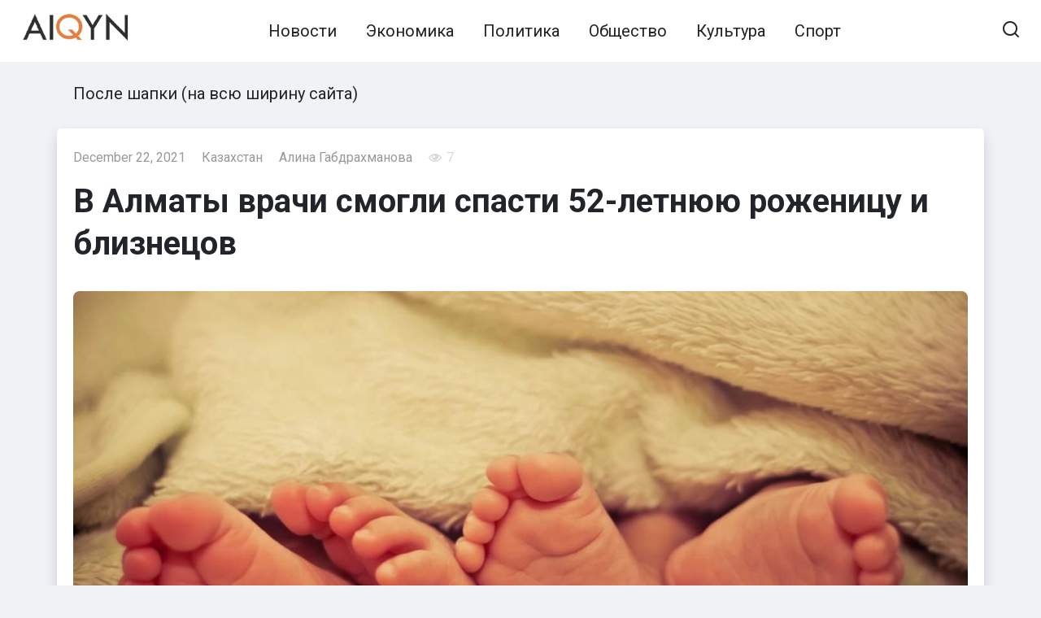

--- FILE ---
content_type: text/html; charset=UTF-8
request_url: https://ru.aikyn.kz/v-almaty-vrachi-smogli-spasti-52-letnyuyu-rozhenitsu-i-bliznetsov/
body_size: 12199
content:
<!doctype html>
<html lang="en-US" prefix="og: https://ogp.me/ns#">
<head>
	<meta charset="UTF-8">
	<meta name="viewport" content="width=device-width, initial-scale=1">
    <link href="https://cdn.jsdelivr.net/npm/bootstrap@5.2.0-beta1/dist/css/bootstrap.min.css" rel="stylesheet" integrity="sha384-0evHe/X+R7YkIZDRvuzKMRqM+OrBnVFBL6DOitfPri4tjfHxaWutUpFmBp4vmVor" crossorigin="anonymous">
    <link href="https://ru.aikyn.kz/wp-content/themes/journalx_child/assets/css/style.min.css" rel="stylesheet"  crossorigin="anonymous">
    <link href="https://ru.aikyn.kz/wp-content/themes/journalx_child/style.css" rel="stylesheet"  crossorigin="anonymous">
    
<!-- Search Engine Optimization by Rank Math - https://s.rankmath.com/home -->
<title>В Алматы врачи смогли спасти 52-летнюю роженицу и близнецов</title>
<meta name="description" content="Врачи центра провели обследование у беременной женщины на 31-недели. Обследование выявило преэклампсию тяжелой степени, рубец на матке. Из анамнеза"/>
<meta name="robots" content="follow, index, max-snippet:-1, max-video-preview:-1, max-image-preview:large"/>
<link rel="canonical" href="https://ru.aikyn.kz/v-almaty-vrachi-smogli-spasti-52-letnyuyu-rozhenitsu-i-bliznetsov/" />
<meta property="og:locale" content="en_US" />
<meta property="og:type" content="article" />
<meta property="og:title" content="В Алматы врачи смогли спасти 52-летнюю роженицу и близнецов" />
<meta property="og:description" content="Врачи центра провели обследование у беременной женщины на 31-недели. Обследование выявило преэклампсию тяжелой степени, рубец на матке. Из анамнеза" />
<meta property="og:url" content="https://ru.aikyn.kz/v-almaty-vrachi-smogli-spasti-52-letnyuyu-rozhenitsu-i-bliznetsov/" />
<meta property="og:site_name" content="Новости Казахстана на Aikyn.kz" />
<meta property="article:tag" content="близнецы" />
<meta property="article:tag" content="Врачи" />
<meta property="article:tag" content="помощь" />
<meta property="article:tag" content="роженица" />
<meta property="article:section" content="Казахстан" />
<meta property="og:image" content="https://ru.aikyn.kz/wp-content/uploads/2021/12/1544064338_how-to-knit-a-baby-blanket-for-beginners_5b9b51e6-d142-4bcf-ac5b-3f24be9e8ab4.jpg" />
<meta property="og:image:secure_url" content="https://ru.aikyn.kz/wp-content/uploads/2021/12/1544064338_how-to-knit-a-baby-blanket-for-beginners_5b9b51e6-d142-4bcf-ac5b-3f24be9e8ab4.jpg" />
<meta property="og:image:width" content="1200" />
<meta property="og:image:height" content="675" />
<meta property="og:image:alt" content="имена" />
<meta property="og:image:type" content="image/jpeg" />
<meta property="article:published_time" content="2021-12-22T18:06:25+06:00" />
<meta name="twitter:card" content="summary_large_image" />
<meta name="twitter:title" content="В Алматы врачи смогли спасти 52-летнюю роженицу и близнецов" />
<meta name="twitter:description" content="Врачи центра провели обследование у беременной женщины на 31-недели. Обследование выявило преэклампсию тяжелой степени, рубец на матке. Из анамнеза" />
<meta name="twitter:image" content="https://ru.aikyn.kz/wp-content/uploads/2021/12/1544064338_how-to-knit-a-baby-blanket-for-beginners_5b9b51e6-d142-4bcf-ac5b-3f24be9e8ab4.jpg" />
<meta name="twitter:label1" content="Written by" />
<meta name="twitter:data1" content="Алина Габдрахманова" />
<meta name="twitter:label2" content="Time to read" />
<meta name="twitter:data2" content="Less than a minute" />
<script type="application/ld+json" class="rank-math-schema">{"@context":"https://schema.org","@graph":[{"@type":"Place","@id":"https://ru.aikyn.kz/#place","address":{"@type":"PostalAddress","streetAddress":"010000, \u041d\u04b1\u0440-\u0421\u04b1\u043b\u0442\u0430\u043d \u049b\u0430\u043b\u0430\u0441\u044b, \u049a\u043e\u043d\u0430\u0435\u0432 \u043a\u04e9\u0448\u0435\u0441\u0456, 12/1"}},{"@type":"Organization","@id":"https://ru.aikyn.kz/#organization","name":"\u041d\u043e\u0432\u043e\u0441\u0442\u0438 \u041a\u0430\u0437\u0430\u0445\u0441\u0442\u0430\u043d\u0430 \u043d\u0430 Aikyn.kz","url":"https://ru.aikyn.kz/","email":"aikyngazeti@gmail.com","address":{"@type":"PostalAddress","streetAddress":"010000, \u041d\u04b1\u0440-\u0421\u04b1\u043b\u0442\u0430\u043d \u049b\u0430\u043b\u0430\u0441\u044b, \u049a\u043e\u043d\u0430\u0435\u0432 \u043a\u04e9\u0448\u0435\u0441\u0456, 12/1"},"logo":{"@type":"ImageObject","@id":"https://ru.aikyn.kz/#logo","url":"https://ru.aikyn.kz/wp-content/uploads/2022/02/google_aikyn.jpg","caption":"\u041d\u043e\u0432\u043e\u0441\u0442\u0438 \u041a\u0430\u0437\u0430\u0445\u0441\u0442\u0430\u043d\u0430 \u043d\u0430 Aikyn.kz","inLanguage":"en-US","width":"1200","height":"630"},"contactPoint":[{"@type":"ContactPoint","telephone":"+7 701 675 4214","contactType":"customer support"}],"location":{"@id":"https://ru.aikyn.kz/#place"}},{"@type":"WebSite","@id":"https://ru.aikyn.kz/#website","url":"https://ru.aikyn.kz","name":"\u041d\u043e\u0432\u043e\u0441\u0442\u0438 \u041a\u0430\u0437\u0430\u0445\u0441\u0442\u0430\u043d\u0430 \u043d\u0430 Aikyn.kz","publisher":{"@id":"https://ru.aikyn.kz/#organization"},"inLanguage":"en-US"},{"@type":"ImageObject","@id":"https://ru.aikyn.kz/wp-content/uploads/2021/12/1544064338_how-to-knit-a-baby-blanket-for-beginners_5b9b51e6-d142-4bcf-ac5b-3f24be9e8ab4.jpg","url":"https://ru.aikyn.kz/wp-content/uploads/2021/12/1544064338_how-to-knit-a-baby-blanket-for-beginners_5b9b51e6-d142-4bcf-ac5b-3f24be9e8ab4.jpg","width":"1200","height":"675","caption":"\u0438\u043c\u0435\u043d\u0430","inLanguage":"en-US"},{"@type":"Person","@id":"https://ru.aikyn.kz/author/rikki/","name":"\u0410\u043b\u0438\u043d\u0430 \u0413\u0430\u0431\u0434\u0440\u0430\u0445\u043c\u0430\u043d\u043e\u0432\u0430","url":"https://ru.aikyn.kz/author/rikki/","image":{"@type":"ImageObject","@id":"https://ru.aikyn.kz/wp-content/plugins/clearfy-pro/assets/images/default-avatar.png","url":"https://ru.aikyn.kz/wp-content/plugins/clearfy-pro/assets/images/default-avatar.png","caption":"\u0410\u043b\u0438\u043d\u0430 \u0413\u0430\u0431\u0434\u0440\u0430\u0445\u043c\u0430\u043d\u043e\u0432\u0430","inLanguage":"en-US"},"worksFor":{"@id":"https://ru.aikyn.kz/#organization"}},{"@type":"WebPage","@id":"https://ru.aikyn.kz/v-almaty-vrachi-smogli-spasti-52-letnyuyu-rozhenitsu-i-bliznetsov/#webpage","url":"https://ru.aikyn.kz/v-almaty-vrachi-smogli-spasti-52-letnyuyu-rozhenitsu-i-bliznetsov/","name":"\u0412 \u0410\u043b\u043c\u0430\u0442\u044b \u0432\u0440\u0430\u0447\u0438 \u0441\u043c\u043e\u0433\u043b\u0438 \u0441\u043f\u0430\u0441\u0442\u0438 52-\u043b\u0435\u0442\u043d\u044e\u044e \u0440\u043e\u0436\u0435\u043d\u0438\u0446\u0443 \u0438 \u0431\u043b\u0438\u0437\u043d\u0435\u0446\u043e\u0432","datePublished":"2021-12-22T18:06:25+06:00","dateModified":"2021-12-22T18:06:25+06:00","author":{"@id":"https://ru.aikyn.kz/author/rikki/"},"isPartOf":{"@id":"https://ru.aikyn.kz/#website"},"primaryImageOfPage":{"@id":"https://ru.aikyn.kz/wp-content/uploads/2021/12/1544064338_how-to-knit-a-baby-blanket-for-beginners_5b9b51e6-d142-4bcf-ac5b-3f24be9e8ab4.jpg"},"inLanguage":"en-US"},{"@type":"NewsArticle","headline":"\u0412 \u0410\u043b\u043c\u0430\u0442\u044b \u0432\u0440\u0430\u0447\u0438 \u0441\u043c\u043e\u0433\u043b\u0438 \u0441\u043f\u0430\u0441\u0442\u0438 52-\u043b\u0435\u0442\u043d\u044e\u044e \u0440\u043e\u0436\u0435\u043d\u0438\u0446\u0443 \u0438 \u0431\u043b\u0438\u0437\u043d\u0435\u0446\u043e\u0432","keywords":"52-\u043b\u0435\u0442","datePublished":"2021-12-22T18:06:25+06:00","dateModified":"2021-12-22T18:06:25+06:00","author":{"@id":"https://ru.aikyn.kz/author/rikki/"},"publisher":{"@id":"https://ru.aikyn.kz/#organization"},"description":"\u0412\u0440\u0430\u0447\u0438 \u0446\u0435\u043d\u0442\u0440\u0430 \u043f\u0440\u043e\u0432\u0435\u043b\u0438 \u043e\u0431\u0441\u043b\u0435\u0434\u043e\u0432\u0430\u043d\u0438\u0435 \u0443 \u0431\u0435\u0440\u0435\u043c\u0435\u043d\u043d\u043e\u0439 \u0436\u0435\u043d\u0449\u0438\u043d\u044b \u043d\u0430 31-\u043d\u0435\u0434\u0435\u043b\u0438. \u041e\u0431\u0441\u043b\u0435\u0434\u043e\u0432\u0430\u043d\u0438\u0435 \u0432\u044b\u044f\u0432\u0438\u043b\u043e\u00a0\u043f\u0440\u0435\u044d\u043a\u043b\u0430\u043c\u043f\u0441\u0438\u044e \u0442\u044f\u0436\u0435\u043b\u043e\u0439 \u0441\u0442\u0435\u043f\u0435\u043d\u0438, \u0440\u0443\u0431\u0435\u0446 \u043d\u0430 \u043c\u0430\u0442\u043a\u0435. \u0418\u0437 \u0430\u043d\u0430\u043c\u043d\u0435\u0437\u0430","name":"\u0412 \u0410\u043b\u043c\u0430\u0442\u044b \u0432\u0440\u0430\u0447\u0438 \u0441\u043c\u043e\u0433\u043b\u0438 \u0441\u043f\u0430\u0441\u0442\u0438 52-\u043b\u0435\u0442\u043d\u044e\u044e \u0440\u043e\u0436\u0435\u043d\u0438\u0446\u0443 \u0438 \u0431\u043b\u0438\u0437\u043d\u0435\u0446\u043e\u0432","@id":"https://ru.aikyn.kz/v-almaty-vrachi-smogli-spasti-52-letnyuyu-rozhenitsu-i-bliznetsov/#richSnippet","isPartOf":{"@id":"https://ru.aikyn.kz/v-almaty-vrachi-smogli-spasti-52-letnyuyu-rozhenitsu-i-bliznetsov/#webpage"},"image":{"@id":"https://ru.aikyn.kz/wp-content/uploads/2021/12/1544064338_how-to-knit-a-baby-blanket-for-beginners_5b9b51e6-d142-4bcf-ac5b-3f24be9e8ab4.jpg"},"inLanguage":"en-US","mainEntityOfPage":{"@id":"https://ru.aikyn.kz/v-almaty-vrachi-smogli-spasti-52-letnyuyu-rozhenitsu-i-bliznetsov/#webpage"}}]}</script>
<!-- /Rank Math WordPress SEO plugin -->

<link rel='dns-prefetch' href='//fonts.googleapis.com' />
<link rel='dns-prefetch' href='//s.w.org' />
<link rel='stylesheet' id='wp-block-library-css'  href='https://ru.aikyn.kz/wp-includes/css/dist/block-library/style.min.css'  media='all' />
<style id='global-styles-inline-css' type='text/css'>
body{--wp--preset--color--black: #000000;--wp--preset--color--cyan-bluish-gray: #abb8c3;--wp--preset--color--white: #ffffff;--wp--preset--color--pale-pink: #f78da7;--wp--preset--color--vivid-red: #cf2e2e;--wp--preset--color--luminous-vivid-orange: #ff6900;--wp--preset--color--luminous-vivid-amber: #fcb900;--wp--preset--color--light-green-cyan: #7bdcb5;--wp--preset--color--vivid-green-cyan: #00d084;--wp--preset--color--pale-cyan-blue: #8ed1fc;--wp--preset--color--vivid-cyan-blue: #0693e3;--wp--preset--color--vivid-purple: #9b51e0;--wp--preset--gradient--vivid-cyan-blue-to-vivid-purple: linear-gradient(135deg,rgba(6,147,227,1) 0%,rgb(155,81,224) 100%);--wp--preset--gradient--light-green-cyan-to-vivid-green-cyan: linear-gradient(135deg,rgb(122,220,180) 0%,rgb(0,208,130) 100%);--wp--preset--gradient--luminous-vivid-amber-to-luminous-vivid-orange: linear-gradient(135deg,rgba(252,185,0,1) 0%,rgba(255,105,0,1) 100%);--wp--preset--gradient--luminous-vivid-orange-to-vivid-red: linear-gradient(135deg,rgba(255,105,0,1) 0%,rgb(207,46,46) 100%);--wp--preset--gradient--very-light-gray-to-cyan-bluish-gray: linear-gradient(135deg,rgb(238,238,238) 0%,rgb(169,184,195) 100%);--wp--preset--gradient--cool-to-warm-spectrum: linear-gradient(135deg,rgb(74,234,220) 0%,rgb(151,120,209) 20%,rgb(207,42,186) 40%,rgb(238,44,130) 60%,rgb(251,105,98) 80%,rgb(254,248,76) 100%);--wp--preset--gradient--blush-light-purple: linear-gradient(135deg,rgb(255,206,236) 0%,rgb(152,150,240) 100%);--wp--preset--gradient--blush-bordeaux: linear-gradient(135deg,rgb(254,205,165) 0%,rgb(254,45,45) 50%,rgb(107,0,62) 100%);--wp--preset--gradient--luminous-dusk: linear-gradient(135deg,rgb(255,203,112) 0%,rgb(199,81,192) 50%,rgb(65,88,208) 100%);--wp--preset--gradient--pale-ocean: linear-gradient(135deg,rgb(255,245,203) 0%,rgb(182,227,212) 50%,rgb(51,167,181) 100%);--wp--preset--gradient--electric-grass: linear-gradient(135deg,rgb(202,248,128) 0%,rgb(113,206,126) 100%);--wp--preset--gradient--midnight: linear-gradient(135deg,rgb(2,3,129) 0%,rgb(40,116,252) 100%);--wp--preset--duotone--dark-grayscale: url('#wp-duotone-dark-grayscale');--wp--preset--duotone--grayscale: url('#wp-duotone-grayscale');--wp--preset--duotone--purple-yellow: url('#wp-duotone-purple-yellow');--wp--preset--duotone--blue-red: url('#wp-duotone-blue-red');--wp--preset--duotone--midnight: url('#wp-duotone-midnight');--wp--preset--duotone--magenta-yellow: url('#wp-duotone-magenta-yellow');--wp--preset--duotone--purple-green: url('#wp-duotone-purple-green');--wp--preset--duotone--blue-orange: url('#wp-duotone-blue-orange');--wp--preset--font-size--small: 13px;--wp--preset--font-size--medium: 20px;--wp--preset--font-size--large: 36px;--wp--preset--font-size--x-large: 42px;}.has-black-color{color: var(--wp--preset--color--black) !important;}.has-cyan-bluish-gray-color{color: var(--wp--preset--color--cyan-bluish-gray) !important;}.has-white-color{color: var(--wp--preset--color--white) !important;}.has-pale-pink-color{color: var(--wp--preset--color--pale-pink) !important;}.has-vivid-red-color{color: var(--wp--preset--color--vivid-red) !important;}.has-luminous-vivid-orange-color{color: var(--wp--preset--color--luminous-vivid-orange) !important;}.has-luminous-vivid-amber-color{color: var(--wp--preset--color--luminous-vivid-amber) !important;}.has-light-green-cyan-color{color: var(--wp--preset--color--light-green-cyan) !important;}.has-vivid-green-cyan-color{color: var(--wp--preset--color--vivid-green-cyan) !important;}.has-pale-cyan-blue-color{color: var(--wp--preset--color--pale-cyan-blue) !important;}.has-vivid-cyan-blue-color{color: var(--wp--preset--color--vivid-cyan-blue) !important;}.has-vivid-purple-color{color: var(--wp--preset--color--vivid-purple) !important;}.has-black-background-color{background-color: var(--wp--preset--color--black) !important;}.has-cyan-bluish-gray-background-color{background-color: var(--wp--preset--color--cyan-bluish-gray) !important;}.has-white-background-color{background-color: var(--wp--preset--color--white) !important;}.has-pale-pink-background-color{background-color: var(--wp--preset--color--pale-pink) !important;}.has-vivid-red-background-color{background-color: var(--wp--preset--color--vivid-red) !important;}.has-luminous-vivid-orange-background-color{background-color: var(--wp--preset--color--luminous-vivid-orange) !important;}.has-luminous-vivid-amber-background-color{background-color: var(--wp--preset--color--luminous-vivid-amber) !important;}.has-light-green-cyan-background-color{background-color: var(--wp--preset--color--light-green-cyan) !important;}.has-vivid-green-cyan-background-color{background-color: var(--wp--preset--color--vivid-green-cyan) !important;}.has-pale-cyan-blue-background-color{background-color: var(--wp--preset--color--pale-cyan-blue) !important;}.has-vivid-cyan-blue-background-color{background-color: var(--wp--preset--color--vivid-cyan-blue) !important;}.has-vivid-purple-background-color{background-color: var(--wp--preset--color--vivid-purple) !important;}.has-black-border-color{border-color: var(--wp--preset--color--black) !important;}.has-cyan-bluish-gray-border-color{border-color: var(--wp--preset--color--cyan-bluish-gray) !important;}.has-white-border-color{border-color: var(--wp--preset--color--white) !important;}.has-pale-pink-border-color{border-color: var(--wp--preset--color--pale-pink) !important;}.has-vivid-red-border-color{border-color: var(--wp--preset--color--vivid-red) !important;}.has-luminous-vivid-orange-border-color{border-color: var(--wp--preset--color--luminous-vivid-orange) !important;}.has-luminous-vivid-amber-border-color{border-color: var(--wp--preset--color--luminous-vivid-amber) !important;}.has-light-green-cyan-border-color{border-color: var(--wp--preset--color--light-green-cyan) !important;}.has-vivid-green-cyan-border-color{border-color: var(--wp--preset--color--vivid-green-cyan) !important;}.has-pale-cyan-blue-border-color{border-color: var(--wp--preset--color--pale-cyan-blue) !important;}.has-vivid-cyan-blue-border-color{border-color: var(--wp--preset--color--vivid-cyan-blue) !important;}.has-vivid-purple-border-color{border-color: var(--wp--preset--color--vivid-purple) !important;}.has-vivid-cyan-blue-to-vivid-purple-gradient-background{background: var(--wp--preset--gradient--vivid-cyan-blue-to-vivid-purple) !important;}.has-light-green-cyan-to-vivid-green-cyan-gradient-background{background: var(--wp--preset--gradient--light-green-cyan-to-vivid-green-cyan) !important;}.has-luminous-vivid-amber-to-luminous-vivid-orange-gradient-background{background: var(--wp--preset--gradient--luminous-vivid-amber-to-luminous-vivid-orange) !important;}.has-luminous-vivid-orange-to-vivid-red-gradient-background{background: var(--wp--preset--gradient--luminous-vivid-orange-to-vivid-red) !important;}.has-very-light-gray-to-cyan-bluish-gray-gradient-background{background: var(--wp--preset--gradient--very-light-gray-to-cyan-bluish-gray) !important;}.has-cool-to-warm-spectrum-gradient-background{background: var(--wp--preset--gradient--cool-to-warm-spectrum) !important;}.has-blush-light-purple-gradient-background{background: var(--wp--preset--gradient--blush-light-purple) !important;}.has-blush-bordeaux-gradient-background{background: var(--wp--preset--gradient--blush-bordeaux) !important;}.has-luminous-dusk-gradient-background{background: var(--wp--preset--gradient--luminous-dusk) !important;}.has-pale-ocean-gradient-background{background: var(--wp--preset--gradient--pale-ocean) !important;}.has-electric-grass-gradient-background{background: var(--wp--preset--gradient--electric-grass) !important;}.has-midnight-gradient-background{background: var(--wp--preset--gradient--midnight) !important;}.has-small-font-size{font-size: var(--wp--preset--font-size--small) !important;}.has-medium-font-size{font-size: var(--wp--preset--font-size--medium) !important;}.has-large-font-size{font-size: var(--wp--preset--font-size--large) !important;}.has-x-large-font-size{font-size: var(--wp--preset--font-size--x-large) !important;}
</style>
<link crossorigin="anonymous" rel='stylesheet' id='google-fonts-css'  href='https://fonts.googleapis.com/css?family=Roboto%3A400%2C400i%2C700&#038;subset=cyrillic&#038;display=swap'  media='all' />
<script  src='https://ru.aikyn.kz/wp-includes/js/jquery/jquery.min.js' id='jquery-core-js'></script>
<script  src='https://ru.aikyn.kz/wp-includes/js/jquery/jquery-migrate.min.js' id='jquery-migrate-js'></script>
<style>.pseudo-clearfy-link { color: #008acf; cursor: pointer;}.pseudo-clearfy-link:hover { text-decoration: none;}</style><link rel="preload" href="https://ru.aikyn.kz/wp-content/themes/journalx/assets/fonts/icomoon.ttf" as="font" crossorigin>
    <style>.scrolltop:before{color:#dd9933}body, .archive-description, .entry-content, .home-text{font-family:"Roboto" ,"Helvetica Neue", Helvetica, Arial, sans-serif;font-size:20px;}.site-description{font-size:20px;}.main-navigation ul li a, .main-navigation ul li span, .footer-navigation ul li a, .footer-navigation ul li span{font-size:20px;}</style>
<link rel="amphtml" href="https://ru.aikyn.kz/v-almaty-vrachi-smogli-spasti-52-letnyuyu-rozhenitsu-i-bliznetsov/amp/"><link rel="icon" href="https://ru.aikyn.kz/wp-content/uploads/2020/11/cropped-montazhnaya-oblast-1-32x32.png" sizes="32x32" />
<link rel="icon" href="https://ru.aikyn.kz/wp-content/uploads/2020/11/cropped-montazhnaya-oblast-1-192x192.png" sizes="192x192" />
<link rel="apple-touch-icon" href="https://ru.aikyn.kz/wp-content/uploads/2020/11/cropped-montazhnaya-oblast-1-180x180.png" />
<meta name="msapplication-TileImage" content="https://ru.aikyn.kz/wp-content/uploads/2020/11/cropped-montazhnaya-oblast-1-270x270.png" />
    </head>

<body class="post-template-default single single-post postid-21538 single-format-standard wp-custom-logo ">

<svg xmlns="http://www.w3.org/2000/svg" viewBox="0 0 0 0" width="0" height="0" focusable="false" role="none" style="visibility: hidden; position: absolute; left: -9999px; overflow: hidden;" ><defs><filter id="wp-duotone-dark-grayscale"><feColorMatrix color-interpolation-filters="sRGB" type="matrix" values=" .299 .587 .114 0 0 .299 .587 .114 0 0 .299 .587 .114 0 0 .299 .587 .114 0 0 " /><feComponentTransfer color-interpolation-filters="sRGB" ><feFuncR type="table" tableValues="0 0.49803921568627" /><feFuncG type="table" tableValues="0 0.49803921568627" /><feFuncB type="table" tableValues="0 0.49803921568627" /><feFuncA type="table" tableValues="1 1" /></feComponentTransfer><feComposite in2="SourceGraphic" operator="in" /></filter></defs></svg><svg xmlns="http://www.w3.org/2000/svg" viewBox="0 0 0 0" width="0" height="0" focusable="false" role="none" style="visibility: hidden; position: absolute; left: -9999px; overflow: hidden;" ><defs><filter id="wp-duotone-grayscale"><feColorMatrix color-interpolation-filters="sRGB" type="matrix" values=" .299 .587 .114 0 0 .299 .587 .114 0 0 .299 .587 .114 0 0 .299 .587 .114 0 0 " /><feComponentTransfer color-interpolation-filters="sRGB" ><feFuncR type="table" tableValues="0 1" /><feFuncG type="table" tableValues="0 1" /><feFuncB type="table" tableValues="0 1" /><feFuncA type="table" tableValues="1 1" /></feComponentTransfer><feComposite in2="SourceGraphic" operator="in" /></filter></defs></svg><svg xmlns="http://www.w3.org/2000/svg" viewBox="0 0 0 0" width="0" height="0" focusable="false" role="none" style="visibility: hidden; position: absolute; left: -9999px; overflow: hidden;" ><defs><filter id="wp-duotone-purple-yellow"><feColorMatrix color-interpolation-filters="sRGB" type="matrix" values=" .299 .587 .114 0 0 .299 .587 .114 0 0 .299 .587 .114 0 0 .299 .587 .114 0 0 " /><feComponentTransfer color-interpolation-filters="sRGB" ><feFuncR type="table" tableValues="0.54901960784314 0.98823529411765" /><feFuncG type="table" tableValues="0 1" /><feFuncB type="table" tableValues="0.71764705882353 0.25490196078431" /><feFuncA type="table" tableValues="1 1" /></feComponentTransfer><feComposite in2="SourceGraphic" operator="in" /></filter></defs></svg><svg xmlns="http://www.w3.org/2000/svg" viewBox="0 0 0 0" width="0" height="0" focusable="false" role="none" style="visibility: hidden; position: absolute; left: -9999px; overflow: hidden;" ><defs><filter id="wp-duotone-blue-red"><feColorMatrix color-interpolation-filters="sRGB" type="matrix" values=" .299 .587 .114 0 0 .299 .587 .114 0 0 .299 .587 .114 0 0 .299 .587 .114 0 0 " /><feComponentTransfer color-interpolation-filters="sRGB" ><feFuncR type="table" tableValues="0 1" /><feFuncG type="table" tableValues="0 0.27843137254902" /><feFuncB type="table" tableValues="0.5921568627451 0.27843137254902" /><feFuncA type="table" tableValues="1 1" /></feComponentTransfer><feComposite in2="SourceGraphic" operator="in" /></filter></defs></svg><svg xmlns="http://www.w3.org/2000/svg" viewBox="0 0 0 0" width="0" height="0" focusable="false" role="none" style="visibility: hidden; position: absolute; left: -9999px; overflow: hidden;" ><defs><filter id="wp-duotone-midnight"><feColorMatrix color-interpolation-filters="sRGB" type="matrix" values=" .299 .587 .114 0 0 .299 .587 .114 0 0 .299 .587 .114 0 0 .299 .587 .114 0 0 " /><feComponentTransfer color-interpolation-filters="sRGB" ><feFuncR type="table" tableValues="0 0" /><feFuncG type="table" tableValues="0 0.64705882352941" /><feFuncB type="table" tableValues="0 1" /><feFuncA type="table" tableValues="1 1" /></feComponentTransfer><feComposite in2="SourceGraphic" operator="in" /></filter></defs></svg><svg xmlns="http://www.w3.org/2000/svg" viewBox="0 0 0 0" width="0" height="0" focusable="false" role="none" style="visibility: hidden; position: absolute; left: -9999px; overflow: hidden;" ><defs><filter id="wp-duotone-magenta-yellow"><feColorMatrix color-interpolation-filters="sRGB" type="matrix" values=" .299 .587 .114 0 0 .299 .587 .114 0 0 .299 .587 .114 0 0 .299 .587 .114 0 0 " /><feComponentTransfer color-interpolation-filters="sRGB" ><feFuncR type="table" tableValues="0.78039215686275 1" /><feFuncG type="table" tableValues="0 0.94901960784314" /><feFuncB type="table" tableValues="0.35294117647059 0.47058823529412" /><feFuncA type="table" tableValues="1 1" /></feComponentTransfer><feComposite in2="SourceGraphic" operator="in" /></filter></defs></svg><svg xmlns="http://www.w3.org/2000/svg" viewBox="0 0 0 0" width="0" height="0" focusable="false" role="none" style="visibility: hidden; position: absolute; left: -9999px; overflow: hidden;" ><defs><filter id="wp-duotone-purple-green"><feColorMatrix color-interpolation-filters="sRGB" type="matrix" values=" .299 .587 .114 0 0 .299 .587 .114 0 0 .299 .587 .114 0 0 .299 .587 .114 0 0 " /><feComponentTransfer color-interpolation-filters="sRGB" ><feFuncR type="table" tableValues="0.65098039215686 0.40392156862745" /><feFuncG type="table" tableValues="0 1" /><feFuncB type="table" tableValues="0.44705882352941 0.4" /><feFuncA type="table" tableValues="1 1" /></feComponentTransfer><feComposite in2="SourceGraphic" operator="in" /></filter></defs></svg><svg xmlns="http://www.w3.org/2000/svg" viewBox="0 0 0 0" width="0" height="0" focusable="false" role="none" style="visibility: hidden; position: absolute; left: -9999px; overflow: hidden;" ><defs><filter id="wp-duotone-blue-orange"><feColorMatrix color-interpolation-filters="sRGB" type="matrix" values=" .299 .587 .114 0 0 .299 .587 .114 0 0 .299 .587 .114 0 0 .299 .587 .114 0 0 " /><feComponentTransfer color-interpolation-filters="sRGB" ><feFuncR type="table" tableValues="0.098039215686275 1" /><feFuncG type="table" tableValues="0 0.66274509803922" /><feFuncB type="table" tableValues="0.84705882352941 0.41960784313725" /><feFuncA type="table" tableValues="1 1" /></feComponentTransfer><feComposite in2="SourceGraphic" operator="in" /></filter></defs></svg>

<div id="page" class="site">
	<a class="skip-link screen-reader-text" href="#content">Skip to content</a>

    

<header id="masthead" class="site-header" itemscope itemtype="http://schema.org/WPHeader">
    <div class="site-header-inner fixed">

        <div class="humburger js-humburger"><span></span><span></span><span></span></div>

        
<div class="site-branding">

    <div class="site-logotype"><a href="https://ru.aikyn.kz/"><picture>
<source type="image/webp" srcset="https://ru.aikyn.kz/wp-content/uploads/2022/05/aikyn_logo.png.webp"/>
<img src="https://ru.aikyn.kz/wp-content/uploads/2022/05/aikyn_logo.png" width="200" height="56" alt="Новости Казахстана на Aikyn.kz"/>
</picture>
</a></div>
</div><!-- .site-branding -->

        
        
                    <nav id="site-navigation" class="main-navigation">
                <div class="menu-glavnoe-menyu-container"><ul id="primary-menu" class="menu"><li id="menu-item-24" class="menu-item menu-item-type-taxonomy menu-item-object-category menu-item-24"><a href="https://ru.aikyn.kz/news/news/">Новости</a></li>
<li id="menu-item-30" class="menu-item menu-item-type-taxonomy menu-item-object-category menu-item-30"><a href="https://ru.aikyn.kz/news/ekonomika/">Экономика</a></li>
<li id="menu-item-26" class="menu-item menu-item-type-taxonomy menu-item-object-category menu-item-26"><a href="https://ru.aikyn.kz/news/politika/">Политика</a></li>
<li id="menu-item-25" class="menu-item menu-item-type-taxonomy menu-item-object-category current-post-ancestor current-menu-parent current-post-parent menu-item-25"><a href="https://ru.aikyn.kz/news/obshhestvo/">Общество</a></li>
<li id="menu-item-23" class="menu-item menu-item-type-taxonomy menu-item-object-category menu-item-23"><a href="https://ru.aikyn.kz/news/kultura/">Культура</a></li>
<li id="menu-item-28" class="menu-item menu-item-type-taxonomy menu-item-object-category menu-item-28"><a href="https://ru.aikyn.kz/news/sport/">Спорт</a></li>
</ul></div>            </nav><!-- #site-navigation -->
        
                    <div class="header-html-2">
                <div class="adflexbox" id="bc3b098ad493f0519840d19f652983a26"></div>
<script>
    (function(d, w) {
        if (!w.adflex) {
            var s = d.createElement("script");
            s.type = "text/javascript";
            s.src = "https://ss.aikyn.kz/loader.js";
            d.getElementsByTagName('head')[0].appendChild(s);
            w.adflex = {host: '//ss.aikyn.kz'};
        }
    })(document, window);
</script>            </div>
        
                    <div class="header-search">
                <span class="search-icon js-search-icon"></span>
            </div>
        
    </div>
</header><!-- #masthead -->


    <div class="mobile-menu-placeholder js-mobile-menu-placeholder"></div>

    <div class="search-screen js-search-screen">
        
<form role="search" method="get" class="search-form" action="https://ru.aikyn.kz/">
    <label>
        <span class="screen-reader-text">Search for:</span>
        <input type="search" class="search-field" placeholder="Search …" value="" name="s">
    </label>
    <button type="submit" class="search-submit"></button>
</form>    </div>



	<div id="content" class="site-content">

    <div id="primary" class="content-area" itemscope itemtype="http://schema.org/Article">
        <main id="main" class="site-main">



                    
                    
<div class="container">
            <div class="b-r b-r--before_content mt-3">
        <div class="b-r b-r--before_site_content">После шапки (на всю ширину сайта)</div>    </div>
    <div class="row bg-white rounded-2 shadow mt-3 p-2">
        <header class="entry-header">
            
                            <div class="entry-meta">
                    <span class="entry-date"><time itemprop="datePublished" datetime="2021-12-22">December 22, 2021</time></span><span class="entry-category"><a href="https://ru.aikyn.kz/news/kazahstan/" itemprop="articleSection">Казахстан</a></span><a href="https://ru.aikyn.kz/author/rikki/" title="Posts by Алина Габдрахманова" rel="author">Алина Габдрахманова</a><span class="entry-author"><span itemprop="author"></span></span><span class="meta-views"><span class="js-views-count" data-post_id="21538">7</span></span>                </div><!-- .entry-meta -->
            
                                            <h1 class="entry-title" itemprop="headline">В Алматы врачи смогли спасти 52-летнюю роженицу и близнецов</h1>
                                    </header><!-- .entry-header -->
        <div class="col-xxl-9">
            <article id="post-21538" data-post-id="21538" class="article-wrap js-post-container post-21538 post type-post status-publish format-standard has-post-thumbnail  category-kazahstan category-glavnye-novosti category-obshhestvo tag-blizneczy tag-vrachi tag-pomoshh tag-rozhenicza">
                
                
                                    <div class="post-thumbnail post-thumbnail--wide"><!--?php echo $post_thumbnail_class ?-->
                        <img width="1200" height="675" src="https://ru.aikyn.kz/wp-content/uploads/2021/12/1544064338_how-to-knit-a-baby-blanket-for-beginners_5b9b51e6-d142-4bcf-ac5b-3f24be9e8ab4.jpg" class="attachment- size- wp-post-image" alt="имена" itemprop="image" srcset="https://ru.aikyn.kz/wp-content/uploads/2021/12/1544064338_how-to-knit-a-baby-blanket-for-beginners_5b9b51e6-d142-4bcf-ac5b-3f24be9e8ab4.jpg 1200w, https://ru.aikyn.kz/wp-content/uploads/2021/12/1544064338_how-to-knit-a-baby-blanket-for-beginners_5b9b51e6-d142-4bcf-ac5b-3f24be9e8ab4-300x169.jpg 300w, https://ru.aikyn.kz/wp-content/uploads/2021/12/1544064338_how-to-knit-a-baby-blanket-for-beginners_5b9b51e6-d142-4bcf-ac5b-3f24be9e8ab4-768x432.jpg 768w, https://ru.aikyn.kz/wp-content/uploads/2021/12/1544064338_how-to-knit-a-baby-blanket-for-beginners_5b9b51e6-d142-4bcf-ac5b-3f24be9e8ab4-750x422.jpg 750w, https://ru.aikyn.kz/wp-content/uploads/2021/12/1544064338_how-to-knit-a-baby-blanket-for-beginners_5b9b51e6-d142-4bcf-ac5b-3f24be9e8ab4-1140x641.jpg 1140w" sizes="(max-width: 1200px) 100vw, 1200px" title="В Алматы врачи смогли спасти 52-летнюю роженицу и близнецов 1">                    </div>
                    <figcaption class="figure-caption">
                        <div class="mb-3">
                            фото: из открытого источника                        </div>
                    </figcaption>
                    <!-- .post-thumbnail -->
                
                
                <div class="entry-content js-entry-content" itemprop="articleBody">
                    <div class="b-r b-r--before_content">Перед контентом</div><h4>52-летнюю роженицу госпитализировали с жалобами на головные боли, боли в области живота и повышение артериального давления, передает <a href="https://ru.aikyn.kz/">Aikyn.kz</a> со ссылкой на пресс-службу центра перинатологии и детской кардиохирургии.</h4>
<p>Врачи центра провели обследование у беременной женщины на 31-недели. Обследование выявило преэклампсию тяжелой степени, рубец на матке. Из анамнеза выяснилось, что в 2007 году при родах у пациентки также была тяжелая преэклампсия. Стоит отметить, что беременность близнецами наступила путем метода ЭКО.</p>
<p>Учитывая угрожающее состояние, женщину экстренно взяли на операцию, так как преэклампсия могла быстро усугубиться и представлять опасность как для матери, так и для плода.</p>
<blockquote><p>«В результате кесарева сечения на свет появилось двое недоношенных мальчиков − 1644 и 990 граммов. Учитывая недоношенность плодов, новорожденные были переведены в детскую реанимацию, где находились 10 дней в специальных кувезах. У мамы после операции также было тяжелое состояние, и она находилась в реанимации несколько дней. Через 5 дней мама уже была переведена в отделение, а после и малыши. На сегодняшний день мама и дети чувствуют себя хорошо, находятся в отделении патологии. Новорожденные набирают вес, угрозы никакой не существует. В скором времени будут выписаны домой», − отметила врач Балзия Абильмажинова.</p></blockquote>
<p><img src="https://newtimes.kz/cache/imagine/main_page_full/uploads/news/2021/12/22/61c2f49e96699117801588.jpg" alt="Алматинские врачи спасли жизнь 52-летней роженице и ее близнецам" title="В Алматы врачи смогли спасти 52-летнюю роженицу и близнецов 3"></p>
<p>Женщина выразила благодарность врачам, хирургам, реаниматологам.</p>
<p><em>«Я выходила из автобуса и упала, когда пришла домой, пошел отек по всему телу. Состояние резко ухудшилось, болел живот, поднялось давление, голова пульсировала. Я вызвала «скорую», и меня привезли в центр перинатологии и детской кардиохирургии. Как приехала сюда, после всех обследований меня сразу же прооперировали. Когда очнулась, сказали, что дети находятся в реанимации. Конечно же, я очень переживала за них, так как один из них был очень слабый. Но благодаря вниманию и профессионализму реаниматологов, неонатологов и других специалистов этого центра мои малыши быстро поправились. После 10 дней нас из реанимации перевели в отделение. Сейчас дети уже набрали вес, один уже более 2 кг весит, младший – 1600 граммов. Выражаю особую благодарность реаниматологам, неонатологам и всем медицинским сотрудникам, которые боролись за наши жизни, здоровья вам крепкого!» − поблагодарила женщина персонал больницы.</em></p>                </div><!-- .entry-content -->

                
                <div class="entry-tags container"><div class="entry-tag"><a href="https://ru.aikyn.kz/tag/blizneczy/">близнецы</a> <a href="https://ru.aikyn.kz/tag/vrachi/">Врачи</a> <a href="https://ru.aikyn.kz/tag/pomoshh/">помощь</a> <a href="https://ru.aikyn.kz/tag/rozhenicza/">роженица</a> </div></div>
                
                
                
                
                    
                
                                                        <!--?php get_template_part( 'template/parts/related', 'posts' ) ?-->
                                      <!--Похожие статьи-->

                    <div id="related-post"><ul class="relatedPosts"><h2 class="relate-title">Читайте также</h2>                                <li class="relate-title-li"><a class="relate-title-link" href="https://ru.aikyn.kz/s-bozhey-pomoschyu-vrachi-otkazali-v-gospitalizatsii-izbitoy-pavlodarke/" rel="bookmark" title="Перейти к статье «С божьей помощью»: врачи отказали в госпитализации избитой павлодарке">«С божьей помощью»: врачи отказали в госпитализации избитой павлодарке</a><span class="relate-data"> - 31.03.2022 . 08:38 </span></li>
                                                                <li class="relate-title-li"><a class="relate-title-link" href="https://ru.aikyn.kz/v-poliklinike-mvd-rk-vrach-grubo-vygnala-patsientku-kotoraya-muchilas-ot-boli-iz-kabineta/" rel="bookmark" title="Перейти к статье В поликлинике МВД РК врач грубо выгнал пациентку, которая мучилась от боли из кабинета">В поликлинике МВД РК врач грубо выгнал пациентку, которая мучилась от боли из кабинета</a><span class="relate-data"> - 12.03.2022 . 17:00 </span></li>
                                                                <li class="relate-title-li"><a class="relate-title-link" href="https://ru.aikyn.kz/v-kazahstane-proveli-operatsiyu-s-unikalnym-otechestvennym-gidrogelem/" rel="bookmark" title="Перейти к статье В Казахстане провели операцию с уникальным отечественным гидрогелем">В Казахстане провели операцию с уникальным отечественным гидрогелем</a><span class="relate-data"> - 10.03.2022 . 17:31 </span></li>
                                </ul></div>                                    
            </article><!-- #post-21538 -->
        </div>
        <div class="col-xxl-3">
            
<aside id="secondary" class="widget-area-none" itemscope itemtype="http://schema.org/WPSideBar">

    
    <div class="week-top-news">
        <span class="widget-top-news">TOP WEEK</span>
        <ol class="list-week-top-news">
                                        <span class="data-list-week-top-news"></span>
                <li class="list-week-top-news-item d-flex">
                    <h5 class="top-news-title pt-3">
                        <a href="https://ru.aikyn.kz/esli-vy-ne-poluchili-chek-mozhete-poluchit-1000-tenge/">
                            Если вы не получили чек, можете получить 1000 тенге</a>
                        <span class="text-top-news">
                                   <svg xmlns="http://www.w3.org/2000/svg" width="16" height="16"
                                        fill="currentColor" class="bi bi-eye-fill" viewBox="0 0 16 16">
                                   <path d="M10.5 8a2.5 2.5 0 1 1-5 0 2.5 2.5 0 0 1 5 0z"/>
                                   <path d="M0 8s3-5.5 8-5.5S16 8 16 8s-3 5.5-8 5.5S0 8 0 8zm8 3.5a3.5 3.5 0 1 0 0-7 3.5 3.5 0 0 0 0 7z"/>
                                   </svg>
                                   233                          </span>
                </li>
                            <span class="data-list-week-top-news"></span>
                <li class="list-week-top-news-item d-flex">
                    <h5 class="top-news-title pt-3">
                        <a href="https://ru.aikyn.kz/shkolniczy-iz-uralska-vozmushheny-nalichiem-kamery-v-zhenskom-tualete-shkoly/">
                            Школьницы из Уральска возмущены наличием камеры в женском туалете школы</a>
                        <span class="text-top-news">
                                   <svg xmlns="http://www.w3.org/2000/svg" width="16" height="16"
                                        fill="currentColor" class="bi bi-eye-fill" viewBox="0 0 16 16">
                                   <path d="M10.5 8a2.5 2.5 0 1 1-5 0 2.5 2.5 0 0 1 5 0z"/>
                                   <path d="M0 8s3-5.5 8-5.5S16 8 16 8s-3 5.5-8 5.5S0 8 0 8zm8 3.5a3.5 3.5 0 1 0 0-7 3.5 3.5 0 0 0 0 7z"/>
                                   </svg>
                                   144                          </span>
                </li>
                            <span class="data-list-week-top-news"></span>
                <li class="list-week-top-news-item d-flex">
                    <h5 class="top-news-title pt-3">
                        <a href="https://ru.aikyn.kz/s-2021-goda-kazahstanskie-vuzy-budut-vydavat-diplomy-individualnogo-obrazcza/">
                            С 2021 года казахстанские ВУЗы будут выдавать дипломы индивидуального образца</a>
                        <span class="text-top-news">
                                   <svg xmlns="http://www.w3.org/2000/svg" width="16" height="16"
                                        fill="currentColor" class="bi bi-eye-fill" viewBox="0 0 16 16">
                                   <path d="M10.5 8a2.5 2.5 0 1 1-5 0 2.5 2.5 0 0 1 5 0z"/>
                                   <path d="M0 8s3-5.5 8-5.5S16 8 16 8s-3 5.5-8 5.5S0 8 0 8zm8 3.5a3.5 3.5 0 1 0 0-7 3.5 3.5 0 0 0 0 7z"/>
                                   </svg>
                                   61                          </span>
                </li>
                            <span class="data-list-week-top-news"></span>
                <li class="list-week-top-news-item d-flex">
                    <h5 class="top-news-title pt-3">
                        <a href="https://ru.aikyn.kz/kakaya-zarplata-u-deputatov-v-mazhilise/">
                            Какая зарплата у депутатов в Мажилисе</a>
                        <span class="text-top-news">
                                   <svg xmlns="http://www.w3.org/2000/svg" width="16" height="16"
                                        fill="currentColor" class="bi bi-eye-fill" viewBox="0 0 16 16">
                                   <path d="M10.5 8a2.5 2.5 0 1 1-5 0 2.5 2.5 0 0 1 5 0z"/>
                                   <path d="M0 8s3-5.5 8-5.5S16 8 16 8s-3 5.5-8 5.5S0 8 0 8zm8 3.5a3.5 3.5 0 1 0 0-7 3.5 3.5 0 0 0 0 7z"/>
                                   </svg>
                                   52                          </span>
                </li>
                            <span class="data-list-week-top-news"></span>
                <li class="list-week-top-news-item d-flex">
                    <h5 class="top-news-title pt-3">
                        <a href="https://ru.aikyn.kz/v-vko-video-s-pyanym-muzhchinoy-i-politseyskim-stalo-virusnym-dlya-mestnyh-zhiteley/">
                            В ВКО видео с пьяным мужчиной и полицейским стало вирусным для местных жителей</a>
                        <span class="text-top-news">
                                   <svg xmlns="http://www.w3.org/2000/svg" width="16" height="16"
                                        fill="currentColor" class="bi bi-eye-fill" viewBox="0 0 16 16">
                                   <path d="M10.5 8a2.5 2.5 0 1 1-5 0 2.5 2.5 0 0 1 5 0z"/>
                                   <path d="M0 8s3-5.5 8-5.5S16 8 16 8s-3 5.5-8 5.5S0 8 0 8zm8 3.5a3.5 3.5 0 1 0 0-7 3.5 3.5 0 0 0 0 7z"/>
                                   </svg>
                                   52                          </span>
                </li>
                    </ol>
    </div>

    
    
</aside><!-- #secondary -->

        </div>
    </div>
</div>

<meta itemscope itemprop="mainEntityOfPage" itemType="https://schema.org/WebPage" itemid="https://ru.aikyn.kz/v-almaty-vrachi-smogli-spasti-52-letnyuyu-rozhenitsu-i-bliznetsov/" content="В Алматы врачи смогли спасти 52-летнюю роженицу и близнецов">
<meta itemprop="dateModified" content="2021-12-22">
<meta itemprop="datePublished" content="2021-12-22T18:06:25+06:00">
<meta itemprop="author" content="Алина Габдрахманова">
<div itemprop="publisher" itemscope itemtype="https://schema.org/Organization" style="display: none;"><div itemprop="logo" itemscope itemtype="https://schema.org/ImageObject"><picture itemprop="url image">
<source type="image/webp" srcset="https://ru.aikyn.kz/wp-content/uploads/2022/05/aikyn_logo.png.webp"/>
<img itemprop="url image" src="https://ru.aikyn.kz/wp-content/uploads/2022/05/aikyn_logo.png" alt="Новости Казахстана на Aikyn.kz"/>
</picture>
</div><meta itemprop="name" content="Новости Казахстана на Aikyn.kz"><meta itemprop="telephone" content="Новости Казахстана на Aikyn.kz"><meta itemprop="address" content="https://ru.aikyn.kz"></div>


        </main><!-- #main -->
    </div><!-- #primary -->



	</div><!-- #content -->

    
    
<div class="container-fluid position-relative bottom-0" style="background-color: #ebf0f3">
    <div class="container mt-3">
        <div class="row m-2" style="color: #99a1ab; font-family: 'Roboto',sans-serif; font-size: .8rem; font-weight: 300;">
            <div class="col-xxl-4">
                <div class="site-logotype"><picture>
<source type="image/webp" srcset="/wp-content/uploads/2022/05/aikyn_logo.png.webp"/>
<img src="/wp-content/uploads/2022/05/aikyn_logo.png" width="136" height="36" alt="aikyn.kz"/>
</picture>
</div>

                <p class="mt-2">Бұл желі ресурсының ақпараттық өнімдері 18 жастан асқан азаматтарға арналған.</p>

                <div class="social-links d-flex align-items-center">
                    <a href="http://www.facebook.com/literkz" target="_blank" class="d-block m-3">
                        <img src="https://liter.kz/build/svg/social-icons/fb-liter.svg" width="13" alt="fb">
                    </a>
                    <a href="" target="_blank" class="d-block m-3">
                        <img src="https://liter.kz/build/svg/social-icons/insta-liter.svg" width="20" alt="insta">
                    </a>
                    <a href="http://www.youtube.com/channel/UCgY7BC-BSDIokqg9hnvbHKQ?sub_confirmation=1" target="_blank" class="d-block m-3">
                        <img src="https://liter.kz/build/svg/social-icons/youtube-liter.svg" width="20" alt="youtube">
                    </a>
                    <a href="https://t.me/liternews" target="_blank" class="d-block m-3">
                        <img src="https://liter.kz/build/svg/social-icons/telegram-liter.svg" width="20" alt="telegram">
                    </a>
                    <a href="" target="_blank" class="d-block m-3">
                        <img src="https://liter.kz/build/svg/social-icons/phone-liter.svg" width="15" alt="phone">
                    </a>
                </div>

            </div>
            <div class="col-xxl-4">
                <br><strong>РЕДАКЦИЯНЫҢ МЕКЕНЖАЙЫ:</strong>
                <br>010000, Нұр-Сұлтан қаласы, Қонаев көшесі, 12/1.
                <br>
                <br><strong>Байланыс телефоны:</strong> (7172) 72-95-46.
                <br>
                <br><strong>E-mail:</strong> <a href="mailto:aikyngazeti@gmail.com">aikyngazeti@gmail.com</a>, <a href="mailto:aikyn_nurmedia@mail.ru">aikyn_nurmedia@mail.ru</a></li>
                <br>
                <br><p><a href="https://liter.kz/" target="_blank">Liter.kz - новости Казахстана</a></p>
            </div>
            <div class="col-xxl-4">
                <!--LiveInternet counter-->
                <a href="https://www.liveinternet.ru/click;Aikyn" target="_blank">
                    <img id="licnt8766" width="31" height="31" style="border:0" title="LiveInternet" src="[data-uri]" alt=""/></a><script>(function(d,s){d.getElementById("licnt8766").src=
                        "https://counter.yadro.ru/hit;Aikyn?t39.6;r"+escape(d.referrer)+
                        ((typeof(s)=="undefined")?"":";s"+s.width+"*"+s.height+"*"+
                            (s.colorDepth?s.colorDepth:s.pixelDepth))+";u"+escape(d.URL)+
                        ";h"+escape(d.title.substring(0,150))+";"+Math.random()})
                    (document,screen)</script><!--/LiveInternet-->

                <!-- Yandex.Metrika informer --> <a href="https://metrika.yandex.ru/stat/?id=53476354&amp;from=informer" target="_blank" rel="nofollow"><img src="https://informer.yandex.ru/informer/53476354/3_1_FFFFFFFF_EFEFEFFF_0_pageviews" style="width:88px; height:31px; border:0;" alt="Яндекс.Метрика" title="Яндекс.Метрика: данные за сегодня (просмотры, визиты и уникальные посетители)" class="ym-advanced-informer" data-cid="53476354" data-lang="ru" /></a> <!-- /Yandex.Metrika informer --> <!-- Yandex.Metrika counter --> <script type="text/javascript" > (function (d, w, c) { (w[c] = w[c] || []).push(function() { try { w.yaCounter53476354 = new Ya.Metrika({ id:53476354, clickmap:true, trackLinks:true, accurateTrackBounce:true }); } catch(e) { } }); var n = d.getElementsByTagName("script")[0], s = d.createElement("script"), f = function () { n.parentNode.insertBefore(s, n); }; s.type = "text/javascript"; s.async = true; s.src = "https://mc.yandex.ru/metrika/watch.js"; if (w.opera == "[object Opera]") { d.addEventListener("DOMContentLoaded", f, false); } else { f(); } })(document, window, "yandex_metrika_callbacks"); </script> <noscript><div><img src="https://mc.yandex.ru/watch/53476354" style="position:absolute; left:-9999px;" alt="" /></div></noscript> <!-- /Yandex.Metrika counter -->
            </div>

        </div>
    </div>
</div>

    <!--?php get_template_part( 'template/footer/footer' ) ?-->

            <button type="button" class="scrolltop js-scrolltop"></button>
    
</div><!-- #page -->

<script>var pseudo_links = document.querySelectorAll(".pseudo-clearfy-link");for (var i=0;i<pseudo_links.length;i++ ) { pseudo_links[i].addEventListener("click", function(e){   window.open( e.target.getAttribute("data-uri") ); }); }</script><script>var yandex_counter = window.yaCounter53476354;var ga_tracking_id = "UA-210245701-1";var infinity_scroll_single_enabled = true;var infinity_scroll_single_limit = 5;</script><script type='text/javascript' id='journalx-scripts-js-extra'>
/* <![CDATA[ */
var settings_array = {"rating_text_average":"average","rating_text_from":"from","lightbox_display":"","read_full":"Read the full"};
var wps_ajax = {"url":"https:\/\/ru.aikyn.kz\/wp-admin\/admin-ajax.php","nonce":"be20841070","str_load_more":"Load more posts"};
var wpshop_views_counter_params = {"url":"https:\/\/ru.aikyn.kz\/wp-admin\/admin-ajax.php","nonce":"be20841070","is_postviews_enabled":"","post_id":"21538"};
/* ]]> */
</script>
<script  src='https://ru.aikyn.kz/wp-content/themes/journalx/assets/js/scripts.min.js' id='journalx-scripts-js'></script>

</body>
</html>
<!-- Dynamic page generated in 0.276 seconds. -->
<!-- Cached page generated by WP-Super-Cache on 2026-01-22 14:33:01 -->

<!-- Super Cache dynamic page detected but late init not set. See the readme.txt for further details. -->
<!-- Dynamic Super Cache -->
<!-- Compression = gzip -->

--- FILE ---
content_type: image/svg+xml
request_url: https://ru.aikyn.kz/wp-content/themes/journalx_child/assets/images/aikyn_b_icon.svg
body_size: 267
content:
<svg xmlns="http://www.w3.org/2000/svg" width="200" height="200" viewBox="0 0 200 200">
  <defs>
    <style>
      .cls-1, .cls-2 {
        fill: #d17745;
      }

      .cls-2 {
        fill-rule: evenodd;
      }
    </style>
  </defs>
  <rect id="Прямоугольник_1" data-name="Прямоугольник 1" class="cls-1" x="14" y="10" width="81" height="109"/>
  <path id="Прямоугольник_2" data-name="Прямоугольник 2" class="cls-2" d="M14,118.756l40.837-17.312,30.622,73.249L44.622,192.005Z"/>
  <rect id="Прямоугольник_1_копия" data-name="Прямоугольник 1 копия" class="cls-1" x="108" y="10" width="81" height="109"/>
  <path id="Прямоугольник_2_копия" data-name="Прямоугольник 2 копия" class="cls-2" d="M108,118.756l40.837-17.312,30.622,73.249-40.837,17.312Z"/>
</svg>


--- FILE ---
content_type: image/svg+xml
request_url: https://liter.kz/build/svg/social-icons/phone-liter.svg
body_size: 516
content:
<?xml version="1.0" encoding="UTF-8"?>
<!DOCTYPE svg PUBLIC "-//W3C//DTD SVG 1.1//EN" "http://www.w3.org/Graphics/SVG/1.1/DTD/svg11.dtd">
<!-- Creator: CorelDRAW 2018 (64-Bit Evaluation Version) -->
<svg xmlns="http://www.w3.org/2000/svg" xml:space="preserve" width="109px" height="146px" version="1.1" style="shape-rendering:geometricPrecision; text-rendering:geometricPrecision; image-rendering:optimizeQuality; fill-rule:evenodd; clip-rule:evenodd"
viewBox="0 0 31.51 42.01"
 xmlns:xlink="http://www.w3.org/1999/xlink">
 <defs>
  <style type="text/css">
   <![CDATA[
    .fil0 {fill:#666666}
   ]]>
  </style>
 </defs>
 <g id="Layer_x0020_1">
  <metadata id="CorelCorpID_0Corel-Layer"/>
  <path class="fil0" d="M27.1 40.13l-2.09 1.15c-12.22,6.34 -33.4,-30.62 -21.5,-37.6l2.01 -1.12 6.5 11.32 -1.99 1.11c-3.62,2.18 4.83,16.99 8.54,14.96l2.03 -1.13 6.5 11.31 0 0zm-17.17 -40.13l-2.94 1.71 6.5 11.32 2.94 -1.71 -6.5 -11.32 0 0zm15.07 26.25l-2.94 1.71 6.51 11.32 2.94 -1.71 -6.5 -11.32 -0.01 0z"/>
 </g>
</svg>
